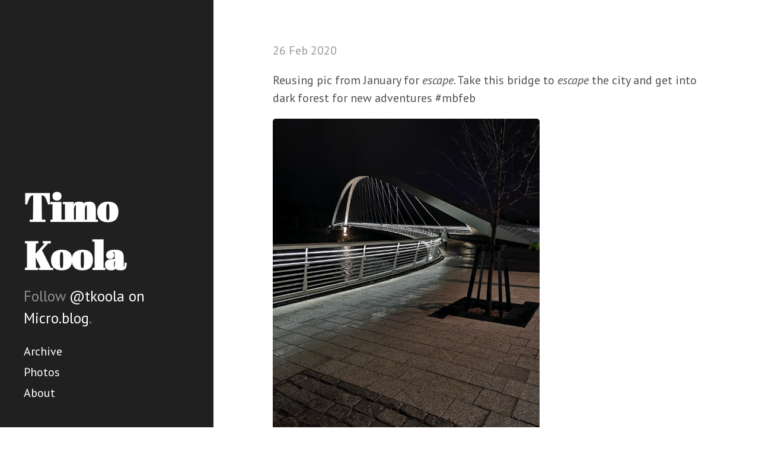

--- FILE ---
content_type: text/html; charset=utf-8
request_url: https://blog.timokoola.com/2020/02/26/reusing-pic-from.html
body_size: 2573
content:
<!DOCTYPE html>
<html lang="en-us">

  <head>
  <link href="http://gmpg.org/xfn/11" rel="profile">
  <meta http-equiv="X-UA-Compatible" content="IE=edge">
  <meta http-equiv="content-type" content="text/html; charset=utf-8">

  
  <meta name="viewport" content="width=device-width, initial-scale=1.0, maximum-scale=1">

  <title>
    
      Timo Koola &middot; 
    
  </title>

	<link rel="shortcut icon" href="https://micro.blog/tkoola/favicon.png" type="image/x-icon" />

  
  <link rel="stylesheet" href="/css/poole.css?1762704289">
  <link rel="stylesheet" href="/css/syntax.css?1762704289">
  <link rel="stylesheet" href="/css/hyde.css?1762704289">
  <link rel="stylesheet" href="/custom.css?1762704289">
  <link rel="stylesheet" href="https://fonts.googleapis.com/css?family=PT+Sans:400,400italic,700|Abril+Fatface">

    <link rel="me" href="https://micro.blog/tkoola" />
	
	
	
	<link rel="authorization_endpoint" href="https://micro.blog/indieauth/auth" />
	<link rel="token_endpoint" href="https://micro.blog/indieauth/token" />
	<link rel="micropub" href="https://micro.blog/micropub" />
	<link rel="microsub" href="https://micro.blog/microsub" />
	<link rel="webmention" href="https://micro.blog/webmention" />
	<link rel="subscribe" href="https://micro.blog/users/follow" />
    
    
</head>


  <body>
	<div class="sidebar">
  <div class="container sidebar-sticky">
    <div class="sidebar-about h-card">
      <h1>
        <a href="/">
          <span class="p-name">Timo Koola</a>
        </a>
      </h1>
      <p class="lead">Follow <a href="https://micro.blog/tkoola">@tkoola on Micro.blog</a>.</p>
    </div>

    <nav class="sidebar-nav">

		
			
				<a class="sidebar-nav-item" href="/archive/">Archive</a>
				
			
		
			
				<a class="sidebar-nav-item" href="/photos/">Photos</a>
				
			
		
			
				<a class="sidebar-nav-item" href="/about/">About</a>
				
			
		
		
    </nav>
  </div>
</div>


	
    <div class="content container">
		
<div class="post h-entry">
  
  <span class="post-date"><time class="dt-published" datetime="2020-02-26 13:05:15 &#43;0200">26 Feb 2020</time></span>
  <div class="e-content">
  <p>Reusing pic from January for <em>escape</em>. Take this bridge to <em>escape</em> the city and get into dark forest for new adventures #mbfeb</p>

<p><img src="https://cdn.uploads.micro.blog/11778/2020/bcdf903613.jpg" width="450" height="600" alt="Isoisänsilta bridge in Kalasatama, Helsinki" /></p>

  </div>
</div>


<script type="text/javascript" src="https://micro.blog/conversation.js?url=https%3a%2f%2fblog.timokoola.com%2f2020%2f02%2f26%2freusing-pic-from.html"></script>



    </div>

    <a rel="me" href="https://indieweb.social/@timokoola">Mastodon</a>
    
  </body>
</html>
